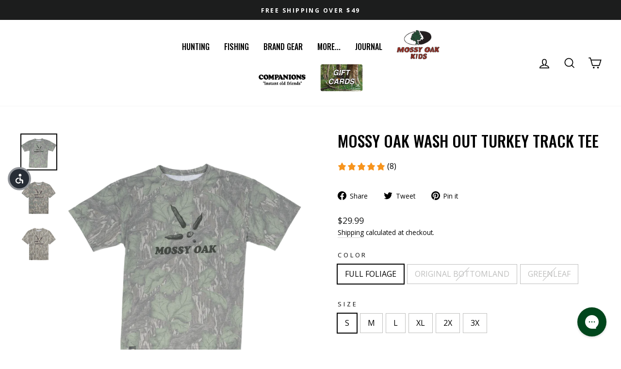

--- FILE ---
content_type: text/json
request_url: https://conf.config-security.com/model
body_size: 86
content:
{"title":"recommendation AI model (keras)","structure":"release_id=0x52:66:2e:3d:40:28:44:48:31:6a:37:5c:3f:38:5d:64:74:30:44:54:40:76:7a:74:73:77:30:5d:28;keras;b4a961e9zuqi25bttv5bmqobsju04pxlex1pgye13iaq757mv4s9els6g2wd915m3zm2i032","weights":"../weights/52662e3d.h5","biases":"../biases/52662e3d.h5"}

--- FILE ---
content_type: text/javascript; charset=utf-8
request_url: https://store.mossyoak.com/collections/t-shirts/products/mossy-oak-wash-out-turkey-track-tee.js
body_size: 1488
content:
{"id":6695945928899,"title":"Mossy Oak Wash Out Turkey Track Tee","handle":"mossy-oak-wash-out-turkey-track-tee","description":"\u003cp\u003e\u003cspan\u003eThe Mossy Oak Turkey Track Tee is made with a 50% Polyester, 25% Cotton, and 25% Rayon triblend fabric that's ultra-soft with a faded camo print just like those old camo tees we all love! This tee is uniquely designed to be non-shrinking, fade resistant, and quick drying while keeping you cool throughout the day. Represent your passion for the outdoors with the \u003c\/span\u003e\u003cspan\u003e\u003cspan\u003e\u003cspan\u003e\u003cspan\u003eMossy Oak Turkey Track Tee.\u003c\/span\u003e\u003c\/span\u003e\u003c\/span\u003e\u003c\/span\u003e\u003c\/p\u003e\n\u003cp\u003e \u003c\/p\u003e\n\u003ctable class=\"responsive-table\"\u003e\n\u003ctbody\u003e\n\u003ctr\u003e\n\u003cth\u003eSize\u003c\/th\u003e\n\u003cth\u003eChest\u003c\/th\u003e\n\u003c\/tr\u003e\n\u003ctr\u003e\n\u003ctd\u003eSmall\u003c\/td\u003e\n\u003ctd\u003e34-36\u003c\/td\u003e\n\u003c\/tr\u003e\n\u003ctr\u003e\n\u003ctd\u003eMedium\u003c\/td\u003e\n\u003ctd\u003e38-40\u003c\/td\u003e\n\u003c\/tr\u003e\n\u003ctr\u003e\n\u003ctd\u003eLarge\u003c\/td\u003e\n\u003ctd\u003e42-44\u003c\/td\u003e\n\u003c\/tr\u003e\n\u003ctr\u003e\n\u003ctd\u003eX-Large\u003c\/td\u003e\n\u003ctd\u003e46-48\u003c\/td\u003e\n\u003c\/tr\u003e\n\u003ctr\u003e\n\u003ctd\u003e2X\u003c\/td\u003e\n\u003ctd\u003e50-52\u003c\/td\u003e\n\u003c\/tr\u003e\n\u003ctr\u003e\n\u003ctd\u003e3X\u003c\/td\u003e\n\u003ctd\u003e54-56\u003c\/td\u003e\n\u003c\/tr\u003e\n\u003c\/tbody\u003e\n\u003c\/table\u003e\n\u003cp\u003e \u003c\/p\u003e","published_at":"2022-02-02T15:49:00-06:00","created_at":"2021-05-24T11:48:21-05:00","vendor":"11609","type":"Top","tags":["Brand Gear","Casual","Men's","Shirt","T-Shirt","Top"],"price":2999,"price_min":2999,"price_max":2999,"available":true,"price_varies":false,"compare_at_price":null,"compare_at_price_min":0,"compare_at_price_max":0,"compare_at_price_varies":false,"variants":[{"id":51213555663061,"title":"FULL FOLIAGE \/ S","option1":"FULL FOLIAGE","option2":"S","option3":null,"sku":"805457220687","requires_shipping":true,"taxable":true,"featured_image":{"id":45241121997013,"product_id":6695945928899,"position":1,"created_at":"2025-03-09T16:55:38-05:00","updated_at":"2025-03-10T16:44:14-05:00","alt":"Mossy Oak Wash Out Turkey Track Tee - FULL FOLIAGE","width":2000,"height":2000,"src":"https:\/\/cdn.shopify.com\/s\/files\/1\/0510\/8944\/0963\/files\/Mossy_Oak_Wash_Out_Turkey_Track_Tee_Full_Foliage.png?v=1741643054","variant_ids":[51213555663061,51213555695829,51213555728597,51213555761365,51213555794133,51213555826901]},"available":true,"name":"Mossy Oak Wash Out Turkey Track Tee - FULL FOLIAGE \/ S","public_title":"FULL FOLIAGE \/ S","options":["FULL FOLIAGE","S"],"price":2999,"weight":0,"compare_at_price":null,"inventory_management":"shopify","barcode":"","featured_media":{"alt":"Mossy Oak Wash Out Turkey Track Tee - FULL FOLIAGE","id":36842096820437,"position":1,"preview_image":{"aspect_ratio":1.0,"height":2000,"width":2000,"src":"https:\/\/cdn.shopify.com\/s\/files\/1\/0510\/8944\/0963\/files\/Mossy_Oak_Wash_Out_Turkey_Track_Tee_Full_Foliage.png?v=1741643054"}},"quantity_rule":{"min":1,"max":null,"increment":1},"quantity_price_breaks":[],"requires_selling_plan":false,"selling_plan_allocations":[]},{"id":51213555695829,"title":"FULL FOLIAGE \/ M","option1":"FULL FOLIAGE","option2":"M","option3":null,"sku":"805457220694","requires_shipping":true,"taxable":true,"featured_image":{"id":45241121997013,"product_id":6695945928899,"position":1,"created_at":"2025-03-09T16:55:38-05:00","updated_at":"2025-03-10T16:44:14-05:00","alt":"Mossy Oak Wash Out Turkey Track Tee - FULL FOLIAGE","width":2000,"height":2000,"src":"https:\/\/cdn.shopify.com\/s\/files\/1\/0510\/8944\/0963\/files\/Mossy_Oak_Wash_Out_Turkey_Track_Tee_Full_Foliage.png?v=1741643054","variant_ids":[51213555663061,51213555695829,51213555728597,51213555761365,51213555794133,51213555826901]},"available":true,"name":"Mossy Oak Wash Out Turkey Track Tee - FULL FOLIAGE \/ M","public_title":"FULL FOLIAGE \/ M","options":["FULL FOLIAGE","M"],"price":2999,"weight":0,"compare_at_price":null,"inventory_management":"shopify","barcode":"","featured_media":{"alt":"Mossy Oak Wash Out Turkey Track Tee - FULL FOLIAGE","id":36842096820437,"position":1,"preview_image":{"aspect_ratio":1.0,"height":2000,"width":2000,"src":"https:\/\/cdn.shopify.com\/s\/files\/1\/0510\/8944\/0963\/files\/Mossy_Oak_Wash_Out_Turkey_Track_Tee_Full_Foliage.png?v=1741643054"}},"quantity_rule":{"min":1,"max":null,"increment":1},"quantity_price_breaks":[],"requires_selling_plan":false,"selling_plan_allocations":[]},{"id":51213555728597,"title":"FULL FOLIAGE \/ L","option1":"FULL FOLIAGE","option2":"L","option3":null,"sku":"805457220700","requires_shipping":true,"taxable":true,"featured_image":{"id":45241121997013,"product_id":6695945928899,"position":1,"created_at":"2025-03-09T16:55:38-05:00","updated_at":"2025-03-10T16:44:14-05:00","alt":"Mossy Oak Wash Out Turkey Track Tee - FULL FOLIAGE","width":2000,"height":2000,"src":"https:\/\/cdn.shopify.com\/s\/files\/1\/0510\/8944\/0963\/files\/Mossy_Oak_Wash_Out_Turkey_Track_Tee_Full_Foliage.png?v=1741643054","variant_ids":[51213555663061,51213555695829,51213555728597,51213555761365,51213555794133,51213555826901]},"available":true,"name":"Mossy Oak Wash Out Turkey Track Tee - FULL FOLIAGE \/ L","public_title":"FULL FOLIAGE \/ L","options":["FULL FOLIAGE","L"],"price":2999,"weight":0,"compare_at_price":null,"inventory_management":"shopify","barcode":"","featured_media":{"alt":"Mossy Oak Wash Out Turkey Track Tee - FULL FOLIAGE","id":36842096820437,"position":1,"preview_image":{"aspect_ratio":1.0,"height":2000,"width":2000,"src":"https:\/\/cdn.shopify.com\/s\/files\/1\/0510\/8944\/0963\/files\/Mossy_Oak_Wash_Out_Turkey_Track_Tee_Full_Foliage.png?v=1741643054"}},"quantity_rule":{"min":1,"max":null,"increment":1},"quantity_price_breaks":[],"requires_selling_plan":false,"selling_plan_allocations":[]},{"id":51213555761365,"title":"FULL FOLIAGE \/ XL","option1":"FULL FOLIAGE","option2":"XL","option3":null,"sku":"805457220717","requires_shipping":true,"taxable":true,"featured_image":{"id":45241121997013,"product_id":6695945928899,"position":1,"created_at":"2025-03-09T16:55:38-05:00","updated_at":"2025-03-10T16:44:14-05:00","alt":"Mossy Oak Wash Out Turkey Track Tee - FULL FOLIAGE","width":2000,"height":2000,"src":"https:\/\/cdn.shopify.com\/s\/files\/1\/0510\/8944\/0963\/files\/Mossy_Oak_Wash_Out_Turkey_Track_Tee_Full_Foliage.png?v=1741643054","variant_ids":[51213555663061,51213555695829,51213555728597,51213555761365,51213555794133,51213555826901]},"available":true,"name":"Mossy Oak Wash Out Turkey Track Tee - FULL FOLIAGE \/ XL","public_title":"FULL FOLIAGE \/ XL","options":["FULL FOLIAGE","XL"],"price":2999,"weight":0,"compare_at_price":null,"inventory_management":"shopify","barcode":"","featured_media":{"alt":"Mossy Oak Wash Out Turkey Track Tee - FULL FOLIAGE","id":36842096820437,"position":1,"preview_image":{"aspect_ratio":1.0,"height":2000,"width":2000,"src":"https:\/\/cdn.shopify.com\/s\/files\/1\/0510\/8944\/0963\/files\/Mossy_Oak_Wash_Out_Turkey_Track_Tee_Full_Foliage.png?v=1741643054"}},"quantity_rule":{"min":1,"max":null,"increment":1},"quantity_price_breaks":[],"requires_selling_plan":false,"selling_plan_allocations":[]},{"id":51213555794133,"title":"FULL FOLIAGE \/ 2X","option1":"FULL FOLIAGE","option2":"2X","option3":null,"sku":"805457220724","requires_shipping":true,"taxable":true,"featured_image":{"id":45241121997013,"product_id":6695945928899,"position":1,"created_at":"2025-03-09T16:55:38-05:00","updated_at":"2025-03-10T16:44:14-05:00","alt":"Mossy Oak Wash Out Turkey Track Tee - FULL FOLIAGE","width":2000,"height":2000,"src":"https:\/\/cdn.shopify.com\/s\/files\/1\/0510\/8944\/0963\/files\/Mossy_Oak_Wash_Out_Turkey_Track_Tee_Full_Foliage.png?v=1741643054","variant_ids":[51213555663061,51213555695829,51213555728597,51213555761365,51213555794133,51213555826901]},"available":true,"name":"Mossy Oak Wash Out Turkey Track Tee - FULL FOLIAGE \/ 2X","public_title":"FULL FOLIAGE \/ 2X","options":["FULL FOLIAGE","2X"],"price":2999,"weight":0,"compare_at_price":null,"inventory_management":"shopify","barcode":"","featured_media":{"alt":"Mossy Oak Wash Out Turkey Track Tee - FULL FOLIAGE","id":36842096820437,"position":1,"preview_image":{"aspect_ratio":1.0,"height":2000,"width":2000,"src":"https:\/\/cdn.shopify.com\/s\/files\/1\/0510\/8944\/0963\/files\/Mossy_Oak_Wash_Out_Turkey_Track_Tee_Full_Foliage.png?v=1741643054"}},"quantity_rule":{"min":1,"max":null,"increment":1},"quantity_price_breaks":[],"requires_selling_plan":false,"selling_plan_allocations":[]},{"id":51213555826901,"title":"FULL FOLIAGE \/ 3X","option1":"FULL FOLIAGE","option2":"3X","option3":null,"sku":"805457220731","requires_shipping":true,"taxable":true,"featured_image":{"id":45241121997013,"product_id":6695945928899,"position":1,"created_at":"2025-03-09T16:55:38-05:00","updated_at":"2025-03-10T16:44:14-05:00","alt":"Mossy Oak Wash Out Turkey Track Tee - FULL FOLIAGE","width":2000,"height":2000,"src":"https:\/\/cdn.shopify.com\/s\/files\/1\/0510\/8944\/0963\/files\/Mossy_Oak_Wash_Out_Turkey_Track_Tee_Full_Foliage.png?v=1741643054","variant_ids":[51213555663061,51213555695829,51213555728597,51213555761365,51213555794133,51213555826901]},"available":true,"name":"Mossy Oak Wash Out Turkey Track Tee - FULL FOLIAGE \/ 3X","public_title":"FULL FOLIAGE \/ 3X","options":["FULL FOLIAGE","3X"],"price":2999,"weight":0,"compare_at_price":null,"inventory_management":"shopify","barcode":"","featured_media":{"alt":"Mossy Oak Wash Out Turkey Track Tee - FULL FOLIAGE","id":36842096820437,"position":1,"preview_image":{"aspect_ratio":1.0,"height":2000,"width":2000,"src":"https:\/\/cdn.shopify.com\/s\/files\/1\/0510\/8944\/0963\/files\/Mossy_Oak_Wash_Out_Turkey_Track_Tee_Full_Foliage.png?v=1741643054"}},"quantity_rule":{"min":1,"max":null,"increment":1},"quantity_price_breaks":[],"requires_selling_plan":false,"selling_plan_allocations":[]},{"id":39867108163779,"title":"ORIGINAL BOTTOMLAND \/ S","option1":"ORIGINAL BOTTOMLAND","option2":"S","option3":null,"sku":"805457181070","requires_shipping":true,"taxable":true,"featured_image":{"id":41918126686421,"product_id":6695945928899,"position":3,"created_at":"2024-05-30T10:00:02-05:00","updated_at":"2025-03-10T16:44:14-05:00","alt":"Mossy Oak Wash Out Turkey Track Tee - ORIGINAL BOTTOMLAND","width":2000,"height":2000,"src":"https:\/\/cdn.shopify.com\/s\/files\/1\/0510\/8944\/0963\/files\/WashedOutOBLTurkeyTrackTee_1_1_1.png?v=1741643054","variant_ids":[39867108163779,39867108196547,39867108229315,39867108262083,39867108294851,39867108327619]},"available":false,"name":"Mossy Oak Wash Out Turkey Track Tee - ORIGINAL BOTTOMLAND \/ S","public_title":"ORIGINAL BOTTOMLAND \/ S","options":["ORIGINAL BOTTOMLAND","S"],"price":2999,"weight":0,"compare_at_price":null,"inventory_management":"shopify","barcode":null,"featured_media":{"alt":"Mossy Oak Wash Out Turkey Track Tee - ORIGINAL BOTTOMLAND","id":34648338497749,"position":3,"preview_image":{"aspect_ratio":1.0,"height":2000,"width":2000,"src":"https:\/\/cdn.shopify.com\/s\/files\/1\/0510\/8944\/0963\/files\/WashedOutOBLTurkeyTrackTee_1_1_1.png?v=1741643054"}},"quantity_rule":{"min":1,"max":null,"increment":1},"quantity_price_breaks":[],"requires_selling_plan":false,"selling_plan_allocations":[]},{"id":39867108196547,"title":"ORIGINAL BOTTOMLAND \/ M","option1":"ORIGINAL BOTTOMLAND","option2":"M","option3":null,"sku":"805457181087-x","requires_shipping":true,"taxable":true,"featured_image":{"id":41918126686421,"product_id":6695945928899,"position":3,"created_at":"2024-05-30T10:00:02-05:00","updated_at":"2025-03-10T16:44:14-05:00","alt":"Mossy Oak Wash Out Turkey Track Tee - ORIGINAL BOTTOMLAND","width":2000,"height":2000,"src":"https:\/\/cdn.shopify.com\/s\/files\/1\/0510\/8944\/0963\/files\/WashedOutOBLTurkeyTrackTee_1_1_1.png?v=1741643054","variant_ids":[39867108163779,39867108196547,39867108229315,39867108262083,39867108294851,39867108327619]},"available":false,"name":"Mossy Oak Wash Out Turkey Track Tee - ORIGINAL BOTTOMLAND \/ M","public_title":"ORIGINAL BOTTOMLAND \/ M","options":["ORIGINAL BOTTOMLAND","M"],"price":2999,"weight":0,"compare_at_price":null,"inventory_management":"shopify","barcode":"","featured_media":{"alt":"Mossy Oak Wash Out Turkey Track Tee - ORIGINAL BOTTOMLAND","id":34648338497749,"position":3,"preview_image":{"aspect_ratio":1.0,"height":2000,"width":2000,"src":"https:\/\/cdn.shopify.com\/s\/files\/1\/0510\/8944\/0963\/files\/WashedOutOBLTurkeyTrackTee_1_1_1.png?v=1741643054"}},"quantity_rule":{"min":1,"max":null,"increment":1},"quantity_price_breaks":[],"requires_selling_plan":false,"selling_plan_allocations":[]},{"id":39867108229315,"title":"ORIGINAL BOTTOMLAND \/ L","option1":"ORIGINAL BOTTOMLAND","option2":"L","option3":null,"sku":"805457181094-x","requires_shipping":true,"taxable":true,"featured_image":{"id":41918126686421,"product_id":6695945928899,"position":3,"created_at":"2024-05-30T10:00:02-05:00","updated_at":"2025-03-10T16:44:14-05:00","alt":"Mossy Oak Wash Out Turkey Track Tee - ORIGINAL BOTTOMLAND","width":2000,"height":2000,"src":"https:\/\/cdn.shopify.com\/s\/files\/1\/0510\/8944\/0963\/files\/WashedOutOBLTurkeyTrackTee_1_1_1.png?v=1741643054","variant_ids":[39867108163779,39867108196547,39867108229315,39867108262083,39867108294851,39867108327619]},"available":false,"name":"Mossy Oak Wash Out Turkey Track Tee - ORIGINAL BOTTOMLAND \/ L","public_title":"ORIGINAL BOTTOMLAND \/ L","options":["ORIGINAL BOTTOMLAND","L"],"price":2999,"weight":0,"compare_at_price":null,"inventory_management":"shopify","barcode":"","featured_media":{"alt":"Mossy Oak Wash Out Turkey Track Tee - ORIGINAL BOTTOMLAND","id":34648338497749,"position":3,"preview_image":{"aspect_ratio":1.0,"height":2000,"width":2000,"src":"https:\/\/cdn.shopify.com\/s\/files\/1\/0510\/8944\/0963\/files\/WashedOutOBLTurkeyTrackTee_1_1_1.png?v=1741643054"}},"quantity_rule":{"min":1,"max":null,"increment":1},"quantity_price_breaks":[],"requires_selling_plan":false,"selling_plan_allocations":[]},{"id":39867108262083,"title":"ORIGINAL BOTTOMLAND \/ XL","option1":"ORIGINAL BOTTOMLAND","option2":"XL","option3":null,"sku":"805457181100-x","requires_shipping":true,"taxable":true,"featured_image":{"id":41918126686421,"product_id":6695945928899,"position":3,"created_at":"2024-05-30T10:00:02-05:00","updated_at":"2025-03-10T16:44:14-05:00","alt":"Mossy Oak Wash Out Turkey Track Tee - ORIGINAL BOTTOMLAND","width":2000,"height":2000,"src":"https:\/\/cdn.shopify.com\/s\/files\/1\/0510\/8944\/0963\/files\/WashedOutOBLTurkeyTrackTee_1_1_1.png?v=1741643054","variant_ids":[39867108163779,39867108196547,39867108229315,39867108262083,39867108294851,39867108327619]},"available":false,"name":"Mossy Oak Wash Out Turkey Track Tee - ORIGINAL BOTTOMLAND \/ XL","public_title":"ORIGINAL BOTTOMLAND \/ XL","options":["ORIGINAL BOTTOMLAND","XL"],"price":2999,"weight":0,"compare_at_price":null,"inventory_management":"shopify","barcode":"","featured_media":{"alt":"Mossy Oak Wash Out Turkey Track Tee - ORIGINAL BOTTOMLAND","id":34648338497749,"position":3,"preview_image":{"aspect_ratio":1.0,"height":2000,"width":2000,"src":"https:\/\/cdn.shopify.com\/s\/files\/1\/0510\/8944\/0963\/files\/WashedOutOBLTurkeyTrackTee_1_1_1.png?v=1741643054"}},"quantity_rule":{"min":1,"max":null,"increment":1},"quantity_price_breaks":[],"requires_selling_plan":false,"selling_plan_allocations":[]},{"id":39867108294851,"title":"ORIGINAL BOTTOMLAND \/ 2X","option1":"ORIGINAL BOTTOMLAND","option2":"2X","option3":null,"sku":"805457181117","requires_shipping":true,"taxable":true,"featured_image":{"id":41918126686421,"product_id":6695945928899,"position":3,"created_at":"2024-05-30T10:00:02-05:00","updated_at":"2025-03-10T16:44:14-05:00","alt":"Mossy Oak Wash Out Turkey Track Tee - ORIGINAL BOTTOMLAND","width":2000,"height":2000,"src":"https:\/\/cdn.shopify.com\/s\/files\/1\/0510\/8944\/0963\/files\/WashedOutOBLTurkeyTrackTee_1_1_1.png?v=1741643054","variant_ids":[39867108163779,39867108196547,39867108229315,39867108262083,39867108294851,39867108327619]},"available":false,"name":"Mossy Oak Wash Out Turkey Track Tee - ORIGINAL BOTTOMLAND \/ 2X","public_title":"ORIGINAL BOTTOMLAND \/ 2X","options":["ORIGINAL BOTTOMLAND","2X"],"price":2999,"weight":0,"compare_at_price":null,"inventory_management":"shopify","barcode":null,"featured_media":{"alt":"Mossy Oak Wash Out Turkey Track Tee - ORIGINAL BOTTOMLAND","id":34648338497749,"position":3,"preview_image":{"aspect_ratio":1.0,"height":2000,"width":2000,"src":"https:\/\/cdn.shopify.com\/s\/files\/1\/0510\/8944\/0963\/files\/WashedOutOBLTurkeyTrackTee_1_1_1.png?v=1741643054"}},"quantity_rule":{"min":1,"max":null,"increment":1},"quantity_price_breaks":[],"requires_selling_plan":false,"selling_plan_allocations":[]},{"id":39867108327619,"title":"ORIGINAL BOTTOMLAND \/ 3X","option1":"ORIGINAL BOTTOMLAND","option2":"3X","option3":null,"sku":"805457181124","requires_shipping":true,"taxable":true,"featured_image":{"id":41918126686421,"product_id":6695945928899,"position":3,"created_at":"2024-05-30T10:00:02-05:00","updated_at":"2025-03-10T16:44:14-05:00","alt":"Mossy Oak Wash Out Turkey Track Tee - ORIGINAL BOTTOMLAND","width":2000,"height":2000,"src":"https:\/\/cdn.shopify.com\/s\/files\/1\/0510\/8944\/0963\/files\/WashedOutOBLTurkeyTrackTee_1_1_1.png?v=1741643054","variant_ids":[39867108163779,39867108196547,39867108229315,39867108262083,39867108294851,39867108327619]},"available":false,"name":"Mossy Oak Wash Out Turkey Track Tee - ORIGINAL BOTTOMLAND \/ 3X","public_title":"ORIGINAL BOTTOMLAND \/ 3X","options":["ORIGINAL BOTTOMLAND","3X"],"price":2999,"weight":0,"compare_at_price":null,"inventory_management":"shopify","barcode":null,"featured_media":{"alt":"Mossy Oak Wash Out Turkey Track Tee - ORIGINAL BOTTOMLAND","id":34648338497749,"position":3,"preview_image":{"aspect_ratio":1.0,"height":2000,"width":2000,"src":"https:\/\/cdn.shopify.com\/s\/files\/1\/0510\/8944\/0963\/files\/WashedOutOBLTurkeyTrackTee_1_1_1.png?v=1741643054"}},"quantity_rule":{"min":1,"max":null,"increment":1},"quantity_price_breaks":[],"requires_selling_plan":false,"selling_plan_allocations":[]},{"id":47703782555861,"title":"GREENLEAF \/ S","option1":"GREENLEAF","option2":"S","option3":null,"sku":"805457206735-x","requires_shipping":true,"taxable":true,"featured_image":{"id":41917968646357,"product_id":6695945928899,"position":2,"created_at":"2024-05-30T09:38:26-05:00","updated_at":"2025-03-10T16:44:14-05:00","alt":"Mossy Oak Wash Out Turkey Track Tee - GREENLEAF","width":2000,"height":2000,"src":"https:\/\/cdn.shopify.com\/s\/files\/1\/0510\/8944\/0963\/files\/WashedOutGLTurkeyTrackTeeF.png?v=1741643054","variant_ids":[47703782555861,47703782588629,47703782621397,47703782654165,47703782686933,47703782719701]},"available":false,"name":"Mossy Oak Wash Out Turkey Track Tee - GREENLEAF \/ S","public_title":"GREENLEAF \/ S","options":["GREENLEAF","S"],"price":2999,"weight":0,"compare_at_price":null,"inventory_management":"shopify","barcode":"","featured_media":{"alt":"Mossy Oak Wash Out Turkey Track Tee - GREENLEAF","id":34648179146965,"position":2,"preview_image":{"aspect_ratio":1.0,"height":2000,"width":2000,"src":"https:\/\/cdn.shopify.com\/s\/files\/1\/0510\/8944\/0963\/files\/WashedOutGLTurkeyTrackTeeF.png?v=1741643054"}},"quantity_rule":{"min":1,"max":null,"increment":1},"quantity_price_breaks":[],"requires_selling_plan":false,"selling_plan_allocations":[]},{"id":47703782588629,"title":"GREENLEAF \/ M","option1":"GREENLEAF","option2":"M","option3":null,"sku":"805457206742-x","requires_shipping":true,"taxable":true,"featured_image":{"id":41917968646357,"product_id":6695945928899,"position":2,"created_at":"2024-05-30T09:38:26-05:00","updated_at":"2025-03-10T16:44:14-05:00","alt":"Mossy Oak Wash Out Turkey Track Tee - GREENLEAF","width":2000,"height":2000,"src":"https:\/\/cdn.shopify.com\/s\/files\/1\/0510\/8944\/0963\/files\/WashedOutGLTurkeyTrackTeeF.png?v=1741643054","variant_ids":[47703782555861,47703782588629,47703782621397,47703782654165,47703782686933,47703782719701]},"available":false,"name":"Mossy Oak Wash Out Turkey Track Tee - GREENLEAF \/ M","public_title":"GREENLEAF \/ M","options":["GREENLEAF","M"],"price":2999,"weight":0,"compare_at_price":null,"inventory_management":"shopify","barcode":"","featured_media":{"alt":"Mossy Oak Wash Out Turkey Track Tee - GREENLEAF","id":34648179146965,"position":2,"preview_image":{"aspect_ratio":1.0,"height":2000,"width":2000,"src":"https:\/\/cdn.shopify.com\/s\/files\/1\/0510\/8944\/0963\/files\/WashedOutGLTurkeyTrackTeeF.png?v=1741643054"}},"quantity_rule":{"min":1,"max":null,"increment":1},"quantity_price_breaks":[],"requires_selling_plan":false,"selling_plan_allocations":[]},{"id":47703782621397,"title":"GREENLEAF \/ L","option1":"GREENLEAF","option2":"L","option3":null,"sku":"805457206759-x","requires_shipping":true,"taxable":true,"featured_image":{"id":41917968646357,"product_id":6695945928899,"position":2,"created_at":"2024-05-30T09:38:26-05:00","updated_at":"2025-03-10T16:44:14-05:00","alt":"Mossy Oak Wash Out Turkey Track Tee - GREENLEAF","width":2000,"height":2000,"src":"https:\/\/cdn.shopify.com\/s\/files\/1\/0510\/8944\/0963\/files\/WashedOutGLTurkeyTrackTeeF.png?v=1741643054","variant_ids":[47703782555861,47703782588629,47703782621397,47703782654165,47703782686933,47703782719701]},"available":false,"name":"Mossy Oak Wash Out Turkey Track Tee - GREENLEAF \/ L","public_title":"GREENLEAF \/ L","options":["GREENLEAF","L"],"price":2999,"weight":0,"compare_at_price":null,"inventory_management":"shopify","barcode":"","featured_media":{"alt":"Mossy Oak Wash Out Turkey Track Tee - GREENLEAF","id":34648179146965,"position":2,"preview_image":{"aspect_ratio":1.0,"height":2000,"width":2000,"src":"https:\/\/cdn.shopify.com\/s\/files\/1\/0510\/8944\/0963\/files\/WashedOutGLTurkeyTrackTeeF.png?v=1741643054"}},"quantity_rule":{"min":1,"max":null,"increment":1},"quantity_price_breaks":[],"requires_selling_plan":false,"selling_plan_allocations":[]},{"id":47703782654165,"title":"GREENLEAF \/ XL","option1":"GREENLEAF","option2":"XL","option3":null,"sku":"805457206766-x","requires_shipping":true,"taxable":true,"featured_image":{"id":41917968646357,"product_id":6695945928899,"position":2,"created_at":"2024-05-30T09:38:26-05:00","updated_at":"2025-03-10T16:44:14-05:00","alt":"Mossy Oak Wash Out Turkey Track Tee - GREENLEAF","width":2000,"height":2000,"src":"https:\/\/cdn.shopify.com\/s\/files\/1\/0510\/8944\/0963\/files\/WashedOutGLTurkeyTrackTeeF.png?v=1741643054","variant_ids":[47703782555861,47703782588629,47703782621397,47703782654165,47703782686933,47703782719701]},"available":false,"name":"Mossy Oak Wash Out Turkey Track Tee - GREENLEAF \/ XL","public_title":"GREENLEAF \/ XL","options":["GREENLEAF","XL"],"price":2999,"weight":0,"compare_at_price":null,"inventory_management":"shopify","barcode":"","featured_media":{"alt":"Mossy Oak Wash Out Turkey Track Tee - GREENLEAF","id":34648179146965,"position":2,"preview_image":{"aspect_ratio":1.0,"height":2000,"width":2000,"src":"https:\/\/cdn.shopify.com\/s\/files\/1\/0510\/8944\/0963\/files\/WashedOutGLTurkeyTrackTeeF.png?v=1741643054"}},"quantity_rule":{"min":1,"max":null,"increment":1},"quantity_price_breaks":[],"requires_selling_plan":false,"selling_plan_allocations":[]},{"id":47703782686933,"title":"GREENLEAF \/ 2X","option1":"GREENLEAF","option2":"2X","option3":null,"sku":"805457206773","requires_shipping":true,"taxable":true,"featured_image":{"id":41917968646357,"product_id":6695945928899,"position":2,"created_at":"2024-05-30T09:38:26-05:00","updated_at":"2025-03-10T16:44:14-05:00","alt":"Mossy Oak Wash Out Turkey Track Tee - GREENLEAF","width":2000,"height":2000,"src":"https:\/\/cdn.shopify.com\/s\/files\/1\/0510\/8944\/0963\/files\/WashedOutGLTurkeyTrackTeeF.png?v=1741643054","variant_ids":[47703782555861,47703782588629,47703782621397,47703782654165,47703782686933,47703782719701]},"available":false,"name":"Mossy Oak Wash Out Turkey Track Tee - GREENLEAF \/ 2X","public_title":"GREENLEAF \/ 2X","options":["GREENLEAF","2X"],"price":2999,"weight":0,"compare_at_price":null,"inventory_management":"shopify","barcode":"","featured_media":{"alt":"Mossy Oak Wash Out Turkey Track Tee - GREENLEAF","id":34648179146965,"position":2,"preview_image":{"aspect_ratio":1.0,"height":2000,"width":2000,"src":"https:\/\/cdn.shopify.com\/s\/files\/1\/0510\/8944\/0963\/files\/WashedOutGLTurkeyTrackTeeF.png?v=1741643054"}},"quantity_rule":{"min":1,"max":null,"increment":1},"quantity_price_breaks":[],"requires_selling_plan":false,"selling_plan_allocations":[]},{"id":47703782719701,"title":"GREENLEAF \/ 3X","option1":"GREENLEAF","option2":"3X","option3":null,"sku":"805457206780","requires_shipping":true,"taxable":true,"featured_image":{"id":41917968646357,"product_id":6695945928899,"position":2,"created_at":"2024-05-30T09:38:26-05:00","updated_at":"2025-03-10T16:44:14-05:00","alt":"Mossy Oak Wash Out Turkey Track Tee - GREENLEAF","width":2000,"height":2000,"src":"https:\/\/cdn.shopify.com\/s\/files\/1\/0510\/8944\/0963\/files\/WashedOutGLTurkeyTrackTeeF.png?v=1741643054","variant_ids":[47703782555861,47703782588629,47703782621397,47703782654165,47703782686933,47703782719701]},"available":false,"name":"Mossy Oak Wash Out Turkey Track Tee - GREENLEAF \/ 3X","public_title":"GREENLEAF \/ 3X","options":["GREENLEAF","3X"],"price":2999,"weight":0,"compare_at_price":null,"inventory_management":"shopify","barcode":"","featured_media":{"alt":"Mossy Oak Wash Out Turkey Track Tee - GREENLEAF","id":34648179146965,"position":2,"preview_image":{"aspect_ratio":1.0,"height":2000,"width":2000,"src":"https:\/\/cdn.shopify.com\/s\/files\/1\/0510\/8944\/0963\/files\/WashedOutGLTurkeyTrackTeeF.png?v=1741643054"}},"quantity_rule":{"min":1,"max":null,"increment":1},"quantity_price_breaks":[],"requires_selling_plan":false,"selling_plan_allocations":[]}],"images":["\/\/cdn.shopify.com\/s\/files\/1\/0510\/8944\/0963\/files\/Mossy_Oak_Wash_Out_Turkey_Track_Tee_Full_Foliage.png?v=1741643054","\/\/cdn.shopify.com\/s\/files\/1\/0510\/8944\/0963\/files\/WashedOutGLTurkeyTrackTeeF.png?v=1741643054","\/\/cdn.shopify.com\/s\/files\/1\/0510\/8944\/0963\/files\/WashedOutOBLTurkeyTrackTee_1_1_1.png?v=1741643054"],"featured_image":"\/\/cdn.shopify.com\/s\/files\/1\/0510\/8944\/0963\/files\/Mossy_Oak_Wash_Out_Turkey_Track_Tee_Full_Foliage.png?v=1741643054","options":[{"name":"Color","position":1,"values":["FULL FOLIAGE","ORIGINAL BOTTOMLAND","GREENLEAF"]},{"name":"Size","position":2,"values":["S","M","L","XL","2X","3X"]}],"url":"\/products\/mossy-oak-wash-out-turkey-track-tee","media":[{"alt":"Mossy Oak Wash Out Turkey Track Tee - FULL FOLIAGE","id":36842096820437,"position":1,"preview_image":{"aspect_ratio":1.0,"height":2000,"width":2000,"src":"https:\/\/cdn.shopify.com\/s\/files\/1\/0510\/8944\/0963\/files\/Mossy_Oak_Wash_Out_Turkey_Track_Tee_Full_Foliage.png?v=1741643054"},"aspect_ratio":1.0,"height":2000,"media_type":"image","src":"https:\/\/cdn.shopify.com\/s\/files\/1\/0510\/8944\/0963\/files\/Mossy_Oak_Wash_Out_Turkey_Track_Tee_Full_Foliage.png?v=1741643054","width":2000},{"alt":"Mossy Oak Wash Out Turkey Track Tee - GREENLEAF","id":34648179146965,"position":2,"preview_image":{"aspect_ratio":1.0,"height":2000,"width":2000,"src":"https:\/\/cdn.shopify.com\/s\/files\/1\/0510\/8944\/0963\/files\/WashedOutGLTurkeyTrackTeeF.png?v=1741643054"},"aspect_ratio":1.0,"height":2000,"media_type":"image","src":"https:\/\/cdn.shopify.com\/s\/files\/1\/0510\/8944\/0963\/files\/WashedOutGLTurkeyTrackTeeF.png?v=1741643054","width":2000},{"alt":"Mossy Oak Wash Out Turkey Track Tee - ORIGINAL BOTTOMLAND","id":34648338497749,"position":3,"preview_image":{"aspect_ratio":1.0,"height":2000,"width":2000,"src":"https:\/\/cdn.shopify.com\/s\/files\/1\/0510\/8944\/0963\/files\/WashedOutOBLTurkeyTrackTee_1_1_1.png?v=1741643054"},"aspect_ratio":1.0,"height":2000,"media_type":"image","src":"https:\/\/cdn.shopify.com\/s\/files\/1\/0510\/8944\/0963\/files\/WashedOutOBLTurkeyTrackTee_1_1_1.png?v=1741643054","width":2000}],"requires_selling_plan":false,"selling_plan_groups":[]}